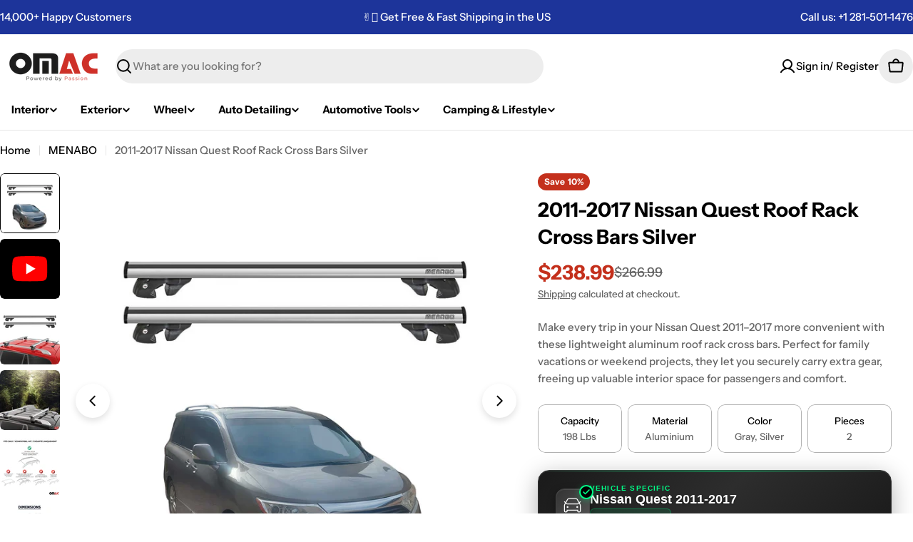

--- FILE ---
content_type: image/svg+xml
request_url: https://cdn.shopify.com/s/files/1/0153/8513/3156/files/YouTube_icon_5e9fe199-8dd8-4347-9cba-9a9ce9a5d952.svg?v=1763705937
body_size: -392
content:
<svg style="pointer-events: none; display: block; width: 100%; height: 100%;" viewBox="0 0 28.57  20" class="external-icon" xmlns="http://www.w3.org/2000/svg">
  <svg xmlns="http://www.w3.org/2000/svg" preserveAspectRatio="xMidYMid meet" viewBox="0 0 28.57 20">
    <g>
      <path fill="#FF0000" d="M27.9727 3.12324C27.6435 1.89323 26.6768 0.926623 25.4468 0.597366C23.2197 2.24288e-07 14.285 0 14.285 0C14.285 0 5.35042 2.24288e-07 3.12323 0.597366C1.89323 0.926623 0.926623 1.89323 0.597366 3.12324C2.24288e-07 5.35042 0 10 0 10C0 10 2.24288e-07 14.6496 0.597366 16.8768C0.926623 18.1068 1.89323 19.0734 3.12323 19.4026C5.35042 20 14.285 20 14.285 20C14.285 20 23.2197 20 25.4468 19.4026C26.6768 19.0734 27.6435 18.1068 27.9727 16.8768C28.5701 14.6496 28.5701 10 28.5701 10C28.5701 10 28.5677 5.35042 27.9727 3.12324Z"></path>
      <path fill="white" d="M11.4253 14.2854L18.8477 10.0004L11.4253 5.71533V14.2854Z"></path>
    </g>
  </svg>
</svg>